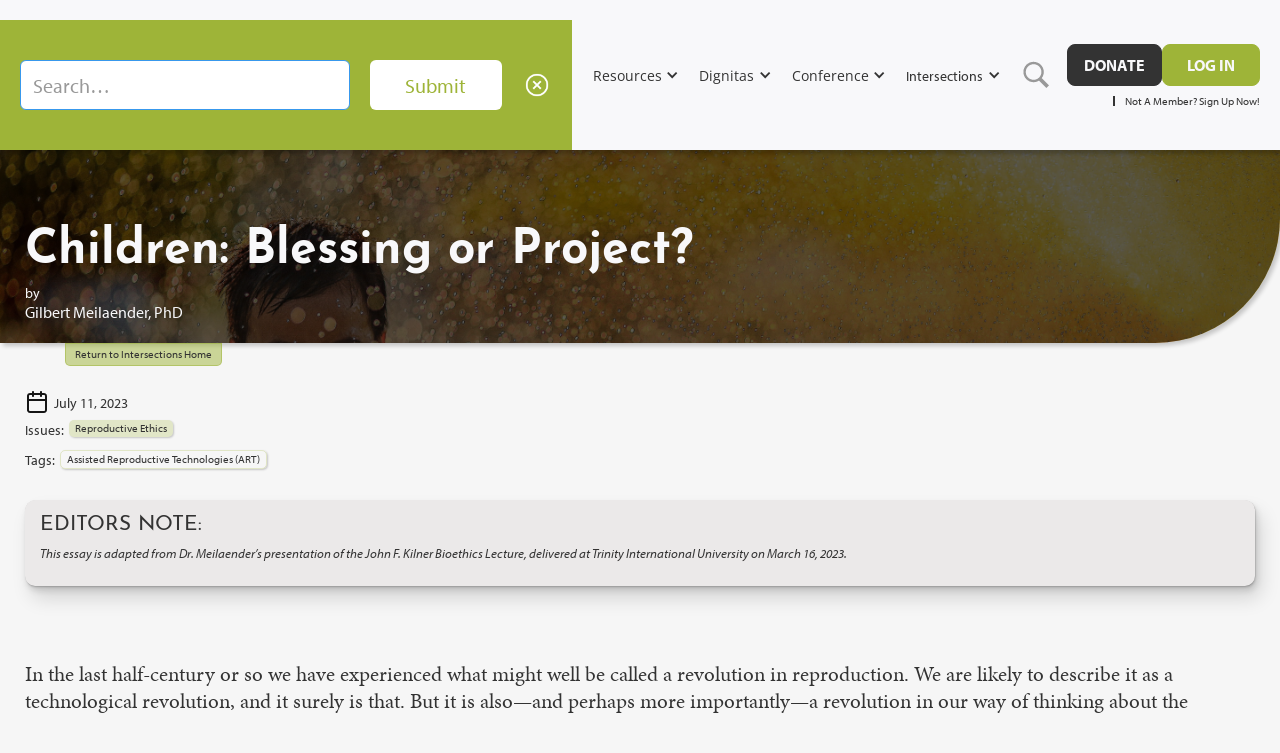

--- FILE ---
content_type: text/html; charset=utf-8
request_url: https://www.cbhd.org/intersections/children-blessing-or-project
body_size: 20948
content:
<!DOCTYPE html><!-- This site was created in Webflow. https://webflow.com --><!-- Last Published: Fri Jan 16 2026 01:36:50 GMT+0000 (Coordinated Universal Time) --><html data-wf-domain="www.cbhd.org" data-wf-page="67ae0e619e05e88d3acb9b47" data-wf-site="67ae0e619e05e88d3acb9a50" lang="en" data-wf-collection="67ae0e619e05e88d3acb9b55" data-wf-item-slug="children-blessing-or-project"><head><meta charset="utf-8"/><title>Children: Blessing or Project? | Intersections | The Center for Bioethics &amp; Human Dignity</title><meta content="In the last half-century or so we have experienced what might well be called a revolution in reproduction. We are likely to describe it as a technological revolution, and it surely is that. But it is also—and perhaps more importantly—a revolution in our way of thinking about the relation between parents and children." name="description"/><meta content="Children: Blessing or Project? | Intersections | The Center for Bioethics &amp; Human Dignity" property="og:title"/><meta content="In the last half-century or so we have experienced what might well be called a revolution in reproduction. We are likely to describe it as a technological revolution, and it surely is that. But it is also—and perhaps more importantly—a revolution in our way of thinking about the relation between parents and children." property="og:description"/><meta content="https://cdn.prod.website-files.com/67ae0e619e05e88d3acb9a76/67ae0e619e05e88d3acbcf2c_Boy_in_Sprinkler-min.jpg" property="og:image"/><meta content="Children: Blessing or Project? | Intersections | The Center for Bioethics &amp; Human Dignity" property="twitter:title"/><meta content="In the last half-century or so we have experienced what might well be called a revolution in reproduction. We are likely to describe it as a technological revolution, and it surely is that. But it is also—and perhaps more importantly—a revolution in our way of thinking about the relation between parents and children." property="twitter:description"/><meta content="https://cdn.prod.website-files.com/67ae0e619e05e88d3acb9a76/67ae0e619e05e88d3acbcf2c_Boy_in_Sprinkler-min.jpg" property="twitter:image"/><meta property="og:type" content="website"/><meta content="summary_large_image" name="twitter:card"/><meta content="width=device-width, initial-scale=1" name="viewport"/><meta content="qGuDy--MEX0chdf2B9kNpS_UeNQd5T4RlgevYmOyX6Y" name="google-site-verification"/><meta content="Webflow" name="generator"/><link href="https://cdn.prod.website-files.com/67ae0e619e05e88d3acb9a50/css/cbhd.webflow.shared.11f525377.min.css" rel="stylesheet" type="text/css" integrity="sha384-EfUlN31Kh6EMHaTrxCrJFPl3uBRCgCjcs6t/KYcJjrQBU9/b76fkUn3Zp5MkwG4Z" crossorigin="anonymous"/><link href="https://fonts.googleapis.com" rel="preconnect"/><link href="https://fonts.gstatic.com" rel="preconnect" crossorigin="anonymous"/><script src="https://ajax.googleapis.com/ajax/libs/webfont/1.6.26/webfont.js" type="text/javascript"></script><script type="text/javascript">WebFont.load({  google: {    families: ["Open Sans:300,300italic,400,400italic,600,600italic,700,700italic,800,800italic"]  }});</script><script src="https://use.typekit.net/vja0hgi.js" type="text/javascript"></script><script type="text/javascript">try{Typekit.load();}catch(e){}</script><script type="text/javascript">!function(o,c){var n=c.documentElement,t=" w-mod-";n.className+=t+"js",("ontouchstart"in o||o.DocumentTouch&&c instanceof DocumentTouch)&&(n.className+=t+"touch")}(window,document);</script><link href="https://cdn.prod.website-files.com/67ae0e619e05e88d3acb9a50/67ae0e619e05e88d3acb9b76_cbhd_fav.png" rel="shortcut icon" type="image/x-icon"/><link href="https://cdn.prod.website-files.com/67ae0e619e05e88d3acb9a50/67ae0e619e05e88d3acb9b7b_cbhd_mob.png" rel="apple-touch-icon"/><link href="https://cbhd.org/intersections/children-blessing-or-project" rel="canonical"/><link href="rss.xml" rel="alternate" title="RSS Feed" type="application/rss+xml"/><!-- Memberstack webflow package -->
<script data-memberstack-app="app_cm29lj1cx00980ssg01c23hec" src="https://static.memberstack.com/scripts/v1/memberstack.js" type="text/javascript"></script>
<!-- Google tag (gtag.js) -->
<script async src="https://www.googletagmanager.com/gtag/js?id=G-JMYDRXHES1"></script>
<script>
  window.dataLayer = window.dataLayer || [];
  function gtag(){dataLayer.push(arguments);}
  gtag('js', new Date());

  gtag('config', 'G-JMYDRXHES1');
</script>

<!-- MailerLite Universal -->
<script>
    (function(w,d,e,u,f,l,n){w[f]=w[f]||function(){(w[f].q=w[f].q||[])
    .push(arguments);},l=d.createElement(e),l.async=1,l.src=u,
    n=d.getElementsByTagName(e)[0],n.parentNode.insertBefore(l,n);})
    (window,document,'script','https://assets.mailerlite.com/js/universal.js','ml');
    ml('account', '217454');
</script>
<!-- End MailerLite Universal -->

<!-- Meta Pixel Code -->
<script>
!function(f,b,e,v,n,t,s)
{if(f.fbq)return;n=f.fbq=function(){n.callMethod?
n.callMethod.apply(n,arguments):n.queue.push(arguments)};
if(!f._fbq)f._fbq=n;n.push=n;n.loaded=!0;n.version='2.0';
n.queue=[];t=b.createElement(e);t.async=!0;
t.src=v;s=b.getElementsByTagName(e)[0];
s.parentNode.insertBefore(t,s)}(window, document,'script',
'https://connect.facebook.net/en_US/fbevents.js');
fbq('init', '1364249500737272');
fbq('track', 'PageView');
</script>
<noscript><img height="1" width="1" style="display:none"
src="https://www.facebook.com/tr?id=1364249500737272&ev=PageView&noscript=1"
/></noscript>
<!-- End Meta Pixel Code -->

<script type="text/javascript">
_linkedin_partner_id = "4626388";
window._linkedin_data_partner_ids = window._linkedin_data_partner_ids || [];
window._linkedin_data_partner_ids.push(_linkedin_partner_id);
</script>

<script type="text/javascript">
(function(l) {
if (!l){window.lintrk = function(a,b){window.lintrk.q.push([a,b])};
window.lintrk.q=[]}
var s = document.getElementsByTagName("script")[0];
var b = document.createElement("script");
b.type = "text/javascript";b.async = true;
b.src = "https://snap.licdn.com/li.lms-analytics/insight.min.js";
s.parentNode.insertBefore(b, s);})(window.lintrk);
</script>

<noscript>
<img height="1" width="1" style="display:none;" alt="" src="https://px.ads.linkedin.com/collect/?pid=4626388&fmt=gif" />
</noscript>

<!-- Google Tag Manager -->
<script>(function(w,d,s,l,i){w[l]=w[l]||[];w[l].push({'gtm.start':
new Date().getTime(),event:'gtm.js'});var f=d.getElementsByTagName(s)[0],
j=d.createElement(s),dl=l!='dataLayer'?'&l='+l:'';j.async=true;j.src=
'https://www.googletagmanager.com/gtm.js?id='+i+dl;f.parentNode.insertBefore(j,f);
})(window,document,'script','dataLayer','GTM-K83LTP4');</script>
<!-- End Google Tag Manager -->

<meta name="ahrefs-site-verification" content="0c7e93f815f94090f11ed44b770eb6541a2d0b9c1751320c1dd985fd075f7c29">

<script id="jetboost-script" type="text/javascript"> window.JETBOOST_SITE_ID = "clnj9m04400440qua8b1z29h7"; (function(d) { var s = d.createElement("script"); s.src = "https://cdn.jetboost.io/jetboost.js"; s.async = 1; d.getElementsByTagName("head")[0].appendChild(s); })(document); </script><meta name="citation_public_url" content="https://www.cbhd.org/intersections/children-blessing-or-project">
<meta name="citation_authors" content="Gilbert Meilaender, PhD">
<meta name="citation_date" content="Jul 11, 2023">
<meta name="citation_title" content="Children: Blessing or Project?">
<meta name="citation_journal_title" content="Intersections"><script type="text/javascript">window.__WEBFLOW_CURRENCY_SETTINGS = {"currencyCode":"USD","symbol":"$","decimal":".","fractionDigits":2,"group":",","template":"{{wf {&quot;path&quot;:&quot;symbol&quot;,&quot;type&quot;:&quot;PlainText&quot;\\} }} {{wf {&quot;path&quot;:&quot;amount&quot;,&quot;type&quot;:&quot;CommercePrice&quot;\\} }} ","hideDecimalForWholeNumbers":false};</script></head><body><div><div data-animation="default" data-collapse="medium" data-duration="400" data-easing="ease" data-easing2="ease" role="banner" class="combine-nav1_component w-nav"><div class="combine-padding-global"><div class="combine-nav1_container"><a href="/" class="combine-nav1_logo-link w-inline-block"><img src="https://cdn.prod.website-files.com/67ae0e619e05e88d3acb9a50/6938c2d904e34967a1baffae_cbhd_letu_logo.png" loading="lazy" alt="" srcset="https://cdn.prod.website-files.com/67ae0e619e05e88d3acb9a50/6938c2d904e34967a1baffae_cbhd_letu_logo-p-500.png 500w, https://cdn.prod.website-files.com/67ae0e619e05e88d3acb9a50/6938c2d904e34967a1baffae_cbhd_letu_logo-p-800.png 800w, https://cdn.prod.website-files.com/67ae0e619e05e88d3acb9a50/6938c2d904e34967a1baffae_cbhd_letu_logo-p-1080.png 1080w, https://cdn.prod.website-files.com/67ae0e619e05e88d3acb9a50/6938c2d904e34967a1baffae_cbhd_letu_logo.png 1505w" sizes="(max-width: 479px) 100vw, 239.953125px" class="combine-nav1_logo"/></a><nav role="navigation" class="combine-nav1_menu w-nav-menu"><div data-hover="true" data-delay="0" class="combine-nav1_dropdown w-dropdown"><div class="combine-nav1_dropdown-toggle w-dropdown-toggle"><div class="combine-nav1_icon w-icon-dropdown-toggle"></div><div>About</div></div><nav class="combine-nav1_dropdown-list w-dropdown-list"><div class="combine-nav1_dropdown-wrapper"><div class="combine-nav1_dropdown-column"><div class="combine-nav1_dropdown-title"></div><a href="/about" class="combine-nav1_item w-dropdown-link">About CBHD</a><a href="/staff-leadership" class="combine-nav1_item w-dropdown-link">Staff &amp; Leadership</a><a href="/academy-of-fellows" class="combine-nav1_item w-dropdown-link">Academy of Fellows</a><a href="/membership-signup" class="combine-nav1_item w-dropdown-link">CBHD Membership</a><a href="/research-library" class="combine-nav1_item w-dropdown-link">Research Library</a><a href="/pellegrino-collection" class="combine-nav1_item w-dropdown-link">Pelligrino Special Collection</a><a href="/orr" class="combine-nav1_item w-dropdown-link">Robert D. Orr Endowed Fellowship</a><a href="/employment-opportunities" class="combine-nav1_item w-dropdown-link">Employment, Internships, &amp; Visiting Scholarship Opportunities</a><a href="/faqs" class="combine-nav1_item w-dropdown-link">FAQs</a><a href="/contact-us" class="combine-nav1_item w-dropdown-link">Contact</a></div></div></nav></div><div data-hover="true" data-delay="0" class="combine-nav1_dropdown w-dropdown"><div class="combine-nav1_dropdown-toggle w-dropdown-toggle"><div class="combine-nav1_icon w-icon-dropdown-toggle"></div><div>Resources</div></div><nav class="combine-nav1_dropdown-list w-dropdown-list"><div class="combine-nav1_dropdown-wrapper"><div class="combine-nav1_dropdown-column"><div class="combine-nav1_dropdown-title"></div><a href="https://www.cbhd.org/category/books" class="combine-nav1_item w-dropdown-link">CBHD Bookstore</a><a href="/issues-topics" class="combine-nav1_item w-dropdown-link">Issues &amp; Topics</a><a href="/bioengagements" class="combine-nav1_item w-dropdown-link">Bioengagements</a><a href="/everydaybioethics" class="combine-nav1_item w-dropdown-link">Everyday Bioethics</a><a href="/thebioethicspodcast" class="combine-nav1_item w-dropdown-link">The Bioethics Podcast</a></div></div></nav></div><div data-hover="true" data-delay="0" class="combine-nav1_dropdown w-dropdown"><div class="combine-nav1_dropdown-toggle w-dropdown-toggle"><div class="combine-nav1_icon w-icon-dropdown-toggle"></div><div>Dignitas</div></div><nav class="combine-nav1_dropdown-list w-dropdown-list"><div class="combine-nav1_dropdown-wrapper"><div class="combine-nav1_dropdown-column"><div class="combine-nav1_dropdown-title"></div><a href="/about-dignitas" class="combine-nav1_item w-dropdown-link">About</a><div class="w-dyn-list"><div role="list" class="w-dyn-items"><div role="listitem" class="w-dyn-item"><a href="/dignitas-issues/dignitas-vol-32-no-1-2-spring-summer-2025" class="combine-nav1_item w-dropdown-link">Latest Issue</a></div></div></div><a href="/dignitas-editorial-board" class="combine-nav1_item w-dropdown-link">Editorial Board</a><a href="/dignitas-submission-guidelines" class="combine-nav1_item w-dropdown-link">Submission Guidelines</a><a href="/dignitas-archives" class="combine-nav1_item w-dropdown-link">Archives</a></div></div></nav></div><div data-hover="true" data-delay="0" class="combine-nav1_dropdown w-dropdown"><div class="combine-nav1_dropdown-toggle w-dropdown-toggle"><div class="combine-nav1_icon w-icon-dropdown-toggle"></div><div>Conference</div></div><nav class="combine-nav1_dropdown-list w-dropdown-list"><div class="combine-nav1_dropdown-wrapper"><div class="combine-nav1_dropdown-column"><div class="combine-nav1_dropdown-title"></div><a href="/conference" class="combine-nav1_item w-dropdown-link">2025 Annual Conference</a><a href="/conference/speakers" class="combine-nav1_item w-dropdown-link">Speakers</a><a href="/conference/schedule" class="combine-nav1_item w-dropdown-link">Schedule</a><a href="/conference/lodging" class="combine-nav1_item w-dropdown-link">Lodging</a><a href="/conference/conf-sponsorship" class="combine-nav1_item w-dropdown-link">Sponsorship</a><a href="/conference/courses-annual-conference" class="combine-nav1_item w-dropdown-link">Courses</a><a href="/conference/pre-conference-workshops-annual-conference" class="combine-nav1_item w-dropdown-link">Workshops</a><a href="/conference/cfp" class="combine-nav1_item w-dropdown-link">Call for Proposals</a><a href="/conference/student-paper-competition" class="combine-nav1_item w-dropdown-link">Paper Competition</a></div></div></nav></div><div data-hover="true" data-delay="0" class="combine-nav1_dropdown w-dropdown"><div class="combine-nav1_dropdown-toggle w-dropdown-toggle"><div class="combine-nav1_icon w-icon-dropdown-toggle"></div><div class="text-block-136">Intersections</div></div><nav class="combine-nav1_dropdown-list w-dropdown-list"><div class="combine-nav1_dropdown-wrapper"><div class="combine-nav1_dropdown-column"><div class="combine-nav1_dropdown-title"></div><a href="/intersections" class="combine-nav1_item w-dropdown-link">Latest Posts</a><a href="/about-intersections" class="combine-nav1_item w-dropdown-link">About Intersections</a><a href="/intersections-editorial-board" class="combine-nav1_item w-dropdown-link">Editorial Board</a></div></div></nav></div><a data-w-id="5cb88a9d-a918-6539-4f83-b3472b559f25" href="#" class="link-block-40 w-inline-block"><img src="https://cdn.prod.website-files.com/67ae0e619e05e88d3acb9a50/67ae0e619e05e88d3acb9b94_icons8-search.svg" loading="lazy" alt="" class="image-49"/></a><div class="w-layout-vflex navbar-cta-section"><div class="combine-nav1_button-wrapper"><a href="https://letu.edu/development/give-now.html" target="_blank" class="combine-button-small w-button">DONATE</a><a href="/member/log-in" data-ms-content="!members" class="combine-button-green-small w-button">Log in</a><a data-ms-content="members" data-ms-action="logout" href="#" class="combine-button-green-small w-button">Log out</a></div><div class="w-layout-hflex navbar-user-links"><a data-ms-content="members" href="/member/profile" class="my-account-link">My Account</a><div class="div-block-168"></div><a href="/membership-signup" class="my-account-link">Not A Member? Sign Up Now!</a></div></div></nav><div class="combine-nav1_menu-button w-nav-button"><div class="combine-menu-icon"><div class="combine-menu-icon_line-top"></div><div class="combine-menu-icon_line-middle"></div><div class="combine-menu-icon_line-bottom"></div></div></div></div></div><div class="dropdown-search"><form action="/search" class="search-2 w-form"><input class="search-input w-input" autofocus="true" maxlength="256" name="query" placeholder="Search…" type="search" id="search-2" required=""/><input type="submit" class="search-button-3 w-button" value="Submit"/><a data-w-id="cdc4aa48-3654-dff3-554c-eed98b4efb99" href="#" class="link-block-x w-inline-block"><img src="https://cdn.prod.website-files.com/67ae0e619e05e88d3acb9a50/67ae0e619e05e88d3acb9b98_icons8-macos-close-96.png" loading="lazy" alt=""/></a></form></div></div><section style="background-image:url(&quot;https://cdn.prod.website-files.com/67ae0e619e05e88d3acb9a76/67ae0e619e05e88d3acbcf2c_Boy_in_Sprinkler-min.jpg&quot;)" class="section int-post-header"><div class="int-post-header-overlay"><div class="w-layout-blockcontainer global-padding int-post-header w-container"><div class="int-post-header-info"><h1 class="int-post-h1">Children: Blessing or Project?</h1><div class="w-layout-hflex int-post-author-info"><div class="int-post-bywho">by</div><div class="w-dyn-list"><div role="list" class="w-dyn-items"><div role="listitem" class="w-dyn-item"><a href="/people/gilbert-meilaender" class="author-link-block w-inline-block"><div class="int-post-author">Gilbert Meilaender, PhD</div></a></div></div></div></div></div></div></div></section><a href="/intersections" class="int-blog-viewall-button w-button">Return to Intersections Home</a><section class="section int-post-post-info"><div class="w-layout-blockcontainer global-padding int-post-info w-container"><div class="int-post-info-horz-box"><div class="w-layout-vflex int-post-info-box"><div class="w-layout-hflex int-post-when"><img src="https://cdn.prod.website-files.com/67ae0e619e05e88d3acb9a50/67ae0e619e05e88d3acb9a6f_icon-calendar.svg" loading="lazy" alt="icon of a calednar" class="image-48"/><div>July 11, 2023</div></div><div class="w-layout-hflex issues-label"><div class="issues-text">Issues:</div><div class="w-dyn-list"><div role="list" class="collection-list-49 w-dyn-items"><div role="listitem" class="w-dyn-item"><a href="/issues/reproductive-ethics" class="issues-tags-button-tags w-button">Reproductive Ethics</a></div></div></div></div><div class="w-layout-hflex tags-label"><div class="tags-text">Tags:</div><div class="w-dyn-list"><div role="list" class="collection-list-49 w-dyn-items"><div role="listitem" class="w-dyn-item"><a href="/tags/assisted-reproductive-technologies-art" class="issues-tags-button-tags alt w-button">Assisted Reproductive Technologies (ART)</a></div></div></div></div><div class="w-layout-hflex resource-type-label w-condition-invisible"><div class="resource-type-text">Series: </div><div class="w-dyn-list"><div class="w-dyn-empty"><div>No items found.</div></div></div></div></div><div class="w-layout-vflex int-post-info-editornote"><div class="int-blog-en">Editors Note:</div><div class="int-blog-en-rtb w-richtext"><p><em>This essay is adapted from Dr. Meilaender’s presentation of the John F. Kilner Bioethics Lecture, delivered at Trinity International University on March 16, 2023.</em></p></div></div></div></div></section><section class="section int-post-post-content"><div class="w-layout-blockcontainer global-padding int-post-content w-container"><div class="w-layout-vflex int-post-content"><div class="int-blog-rtb w-richtext"><p>In the last half-century or so we have experienced what might well be called a revolution in reproduction. We are likely to describe it as a technological revolution, and it surely is that. But it is also—and perhaps more importantly—a revolution in our way of thinking about the relation between parents and children. Which came first—a changed way of thinking or technological development—is not easy to say. But however exactly we tell the story, a commitment to the use of technologies of assisted reproduction is increasingly common in our society and in many other societies throughout the world.</p><p>Whether we make use of these technologies or not, their very presence affects how we think about parents and children. Even if we decide to make no use of such technologies, we still have to <em>decide</em>. And that makes a difference. Moreover, although the goodness of such technologies is often taken for granted—and even commended—by many Christians, such approval may be grounded more in a desire for genetic connection than by Christian teaching. We can probe a little more deeply into this issue if we first consider briefly where the reproductive revolution has brought us and then, second, examine it in the light of Christian belief.</p><h2>The Rapid Rise of Reproductive Technology</h2><p>Artificial insemination has, of course, been used for a long time in animal breeding, and its use among human beings is more than a century old. The more far-reaching technological breakthrough came, however, with the procedure of in vitro fertilization (IVF), in which both sperm and ova are externalized and then joined in the laboratory, where fertilization takes place. The resulting embryo (or, more likely, embryos) can then be transferred to a woman’s uterus in the hope of achieving a pregnancy. The first child known to have been produced by means of IVF—called at that time in a formulation that now sounds a bit quaint, the first “test-tube baby”—was born in 1978. Now, approximately four-and-a-half decades later, it is estimated that at least 400,000 children are born worldwide each year by means of IVF.</p><p>IVF was first developed in order to assist married couples struggling with infertility. Certainly, however, the technology has now developed (and will continue to develop) in such far-reaching ways that to think of it simply as help for infertile couples is to miss what is significant about the reproductive revolution. In fact, in the minds of many people it has little connection to the institution of marriage—that is, to the desire of a husband and wife to see their marriage express itself in a child who incarnates their one-flesh union. Rather, it is about individual desire to experience a certain kind of fulfillment. </p><p>IVF can and often does involve much more than simply taking sperm from a man and an ovum from his wife, uniting them in the laboratory, and then transferring the resulting embryo to the wife’s uterus. IVF can also be a way to produce children free of certain defects or children of a desired sex. A couple or an individual desiring a child may commission others to fill some of the necessary roles. Thus, the sperm or the ova (or both) may come not from the commissioning parent(s) but from “donors” (as they are usually called, although often they have sold rather than donated their gametes). The embryo(s) produced in the laboratory—whether from one’s own or acquired gametes—may be transferred not to the woman who has commissioned the reproductive project but to a surrogate, who agrees to gestate the child and then give it after birth to the couple or the individual desiring a child.</p><p>Because more embryos may be produced in the laboratory than can safely be transferred to a woman’s uterus, the commissioning couple may decide to freeze the remaining surplus embryos. They may use them at a later date to try again to conceive a child, or they may never use them, leaving the embryos frozen indefinitely, or discarded, or perhaps made available for use in research. Such frozen, unimplanted embryos now number in the hundreds of thousands, and our society seems willing to permit that number to continue to grow.</p><p>Many of these frozen embryos will never be needed or wanted by those who produced them in an effort to achieve a pregnancy. What, then, is to be done with them? There is no satisfactory answer to that question. As long as we permit, and even encourage, freezing of embryos, we create for ourselves a moral problem for which there is no good solution. Leaving embryos frozen indefinitely seems unsatisfactory, but using them for research—which will inevitably involve their destruction—would be wrong. They have already been used once as a means to someone else’s reproductive project; surely once is enough. </p><p>Embryo adoption, in which a woman gestates someone else’s frozen and now unwanted frozen embryo, has appealed to some Christians. But we can hardly recommend it when we remind ourselves of the millions of orphaned and abandoned children in the world who need a familial home. If we are searching for children in need of adoption—children who need but lack a family committed to their wellbeing, children who are likely to suffer continued harm unless they find such a family—these children are all around us in our society. If we have the resources and the ability to adopt, it seems better for us to direct that energy toward children already born who need a place of familial belonging.</p><p>Closely connected to the practice of IVF is the use of genetic testing. Our society has by now come to regard genetic testing of fetuses in utero as almost routine. Of course, at least at the present time, no treatment is available for most of the conditions that can be detected by means of prenatal screening of fetuses in utero. The only “treatment” that can avoid the birth of a child who will suffer from disabilities and genetic defects is abortion, which eliminates suffering only by eliminating the sufferer.</p><p>Preimplantation genetic diagnosis (PGD)—that is, genetic testing in the laboratory of the unimplanted embryo—moves the testing process back still further, prior even to the establishment of a pregnancy. It is now possible to identify in an unimplanted embryo hundreds of disease mutations as well as its chromosomal makeup. This allows the commissioning parent or parents to select only some of the embryos for implantation, avoiding in particular any that may have genetic defects (and, of course, any of what they may regard as the “wrong” sex).</p><p>We stand, therefore, on the brink of a world in which we will hardly know how to name some of the relationships produced by technological reproduction. A woman can give birth to her own “grandchild” by gestating a fetus produced in the laboratory from gametes taken from her child and his or her spouse. People can “have children” posthumously if their frozen embryos are implanted and gestated in someone else after their death. A woman lacking ovaries can receive an ovary transplant from an aborted fetus, in which case that fetus could become the genetic “mother” of a child born to the woman. </p><p>By means of eggs made in the laboratory from induced pluripotent stem cells (iPSCs) it may soon be possible to avoid the costly and medically burdensome process of retrieving eggs from women. And given that sperm are readily available, this would mean that an individual or a couple could produce many embryos from which to choose. Perhaps even—it is too soon to say for certain—researchers may be able to use iPSCs to make sperm from a woman’s cells or ova from a man’s cells, meaning that a child could be produced using sperm and egg derived from cells of the same “parent” (as has, in fact, recently been done with mice). And it is not impossible to imagine that—as has already been done with a lamb—a child could be gestated entirely in an artificial womb—thereby producing a child with no mother.</p><p>This is what we have accomplished in the last half century or so. But these are only the bare facts. Into what larger story shall we place this reproductive revolution in order to think more carefully about it? Two competing narratives are present in our society.</p><h2>Blessing or Project?</h2><p>One story, deeply embedded in Christian teaching and belief, understands the child as a blessing given to a man and woman who have given themselves in love to each other. Aiming to express their love for each other as fully and completely as they can, they sometimes find that, in the providence of God, their love-giving has also been life-giving. Then they receive the child not as a product of their aims and intentions, but as a gift and a mystery, springing from their embrace—a blessing love gives into their arms. They might well say what the biblical writer says of Hannah after the birth of Samuel: “The LORD remembered her.” Within this story the erotic desire of a man and a woman for each other is also a desire to give birth, to turn outward as a couple. The body is not an instrument that we use to produce desired outcomes; it is the place in which we are personally present to each other in friendship and in love.</p><p>This story has its basis in the mystery of God’s own creative work. The opening chapter of the Gospel of John is clear that our world was created in and through Jesus, the One who is God’s Word of love to us. So also our own procreation, growing out of the giving and receiving of love between a man and a woman, can image the mystery of God’s creative work.</p><p>According to the other, competing narrative, a story that has become increasingly influential in our culture, parents are simply people who undertake what we might call a reproductive project. The purpose of that project is to produce a child of their own—that is, one who satisfies their desire for a child to rear, a desire that they feel must be satisfied if their lives are to be fulfilling and complete. If for one reason or another they are unable or unwilling to produce a child through sexual intercourse, they can have recourse to technological means of assisted reproduction to accomplish that goal.</p><p>If we think only in terms of results, we may suppose that they have simply found another way of doing the same thing that others do through ordinary procreation—namely, have a child. In fact, however, although a child may <em>result</em> from both sexual intercourse and various forms of assisted reproduction, these are not simply different ways of <em>doing </em>the same thing. If we tell the first story, we think of the child as a blessing given sometimes to those who give themselves to each other in love. If we tell the second story, we think of the child as a product we have made—and, quite possibly, made to meet desired specifications.</p><p>Nevertheless, if we are committed to the truth of the first story, we cannot ignore the sadness caused by infertility. Sometimes, within the providence of God, love-giving between husband and wife is not life-giving. Although this is often a source of great sadness, Christians have good reasons to resist the desperate desire for a child of one’s own. In the first place, we should be clear that there is for Christians no continuing obligation to have children. It is not a mitzvah for Christians, as it is for Jews. To be sure, the one-flesh union of husband and wife should always turn outward, and a child is the way in which that most naturally happens. But it is not the only way. Insofar as the divine word “be fruitful and multiply,” spoken at the creation, is a command, it has been reshaped and transformed in the history of redemption. Because The Child has been born—that is, the promised Child in whom human life has been created anew—we have no need to produce generation after generation of children. </p><p>Moreover, those who are unmarried or childless, whether that state is deliberately chosen or an accident of one’s personal history, have an important role in the life of the church. In their singleness they remind us that the wedding feast of the Lamb is something quite different from the restoration of our earthly marriages; in their childlessness they remind us that the church grows not because of our natural capacity to give birth but through the grace of adoption as God’s children. Theirs is a special vocation in service to the whole church.</p><p>The antidote to a desperate search for a child of one’s own is given us in baptism. There we learn to take seriously that, as St. Paul writes, “flesh and blood cannot inherit the kingdom of God.” There we relinquish any claim to a child of our own and, having given it up, receive the child back as one before whom we now stand as the representatives and mediators of God&#x27;s covenant love and care. Therefore, it is neither biology nor genetics that is at the heart of parenthood; rather, it is the lifelong commitment to be a parent to the child whom God has adopted as his own and now places into our arms. Knowing ourselves to be God&#x27;s children only by adoption, we can rejoice in the truth that, whether our children have been given us through natural birth or through adoption, they are not our possession but a trust given us by God. And we can look with the eyes of faith toward the promised redeemed creation in which all of us—husbands and wives, parents and children—will share as brothers and sisters in the wedding feast of Christ and his Bride, the church.</p><p>‍</p></div></div></div></section><section class="section int-post-post-cite-as intersections"><div class="w-layout-blockcontainer global-padding int-post-cite-as w-container"><div class="w-layout-vflex int-post-info-cite-as-box"><div class="cite-as-title"><div class="cite-as-text">cite as:</div></div><div class="cite-block-rtb w-richtext"><p>Gilbert Meilaender, &quot;Children: Blessing or Project?&quot; <em>Intersections</em>, July 11, 2023, <a href="http://www.cbhd.org/intersections/children-blessing-or-projec">www.cbhd.org/intersections/children-blessing-or-projec</a>t.</p></div></div></div></section><footer class="footer"><div class="global-padding"><div class="main-footer-grid"><div id="w-node-e14edf61-c48a-258e-7dc1-702ddaa7d265-daa7d262" class="footer-info-box"><a href="/" class="footer-logo-link w-inline-block"><img src="https://cdn.prod.website-files.com/67ae0e619e05e88d3acb9a50/6938be7a2dcfc5d16389c336_cbhd_letu_logo_white.png" loading="lazy" sizes="(max-width: 479px) 100vw, 239.9765625px" srcset="https://cdn.prod.website-files.com/67ae0e619e05e88d3acb9a50/6938be7a2dcfc5d16389c336_cbhd_letu_logo_white-p-500.png 500w, https://cdn.prod.website-files.com/67ae0e619e05e88d3acb9a50/6938be7a2dcfc5d16389c336_cbhd_letu_logo_white-p-800.png 800w, https://cdn.prod.website-files.com/67ae0e619e05e88d3acb9a50/6938be7a2dcfc5d16389c336_cbhd_letu_logo_white-p-1080.png 1080w, https://cdn.prod.website-files.com/67ae0e619e05e88d3acb9a50/6938be7a2dcfc5d16389c336_cbhd_letu_logo_white.png 1505w" alt="" class="footer-logo"/></a><div id="w-node-e14edf61-c48a-258e-7dc1-702ddaa7d268-daa7d262" class="footer-signup-agreement">The Center for Bioethics &amp; Human Dignity</div><div class="code-embed-4 w-embed w-script"><style type="text/css">@import url("https://assets.mlcdn.com/fonts.css?version=1677765");</style>
<style type="text/css">
    /* LOADER */
    .ml-form-embedSubmitLoad {
        display: inline-block;
        width: 20px;
        height: 20px;
    }

    .g-recaptcha {
        transform: scale(1);
        -webkit-transform: scale(1);
        transform-origin: 0 0;
        -webkit-transform-origin: 0 0;
        height: ;
    }

    .sr-only {
        position: absolute;
        width: 1px;
        height: 1px;
        padding: 0;
        margin: -1px;
        overflow: hidden;
        clip: rect(0,0,0,0);
        border: 0;
    }

    .ml-form-embedSubmitLoad:after {
        content: " ";
        display: block;
        width: 11px;
        height: 11px;
        margin: 1px;
        border-radius: 50%;
        border: 4px solid #fff;
        border-color: #333333 #333333 #333333 transparent;
        animation: ml-form-embedSubmitLoad 1.2s linear infinite;
    }
    @keyframes ml-form-embedSubmitLoad {
        0% {
            transform: rotate(0deg);
        }
        100% {
            transform: rotate(360deg);
        }
    }
    #mlb2-3154359.ml-form-embedContainer {
        box-sizing: border-box;
        display: table;
        margin: 0 auto;
        position: static;
        width: 100% !important;
    }
    #mlb2-3154359.ml-form-embedContainer h4,
    #mlb2-3154359.ml-form-embedContainer p,
    #mlb2-3154359.ml-form-embedContainer span,
    #mlb2-3154359.ml-form-embedContainer button {
        text-transform: none !important;
        letter-spacing: normal !important;
    }
    #mlb2-3154359.ml-form-embedContainer .ml-form-embedWrapper {
        background-color: #333333;

        border-width: 0px;
        border-color: transparent;
        border-radius: 4px;
        border-style: solid;
        box-sizing: border-box;
        display: inline-block !important;
        margin: 0;
        padding: 0;
        position: relative;
    }
    #mlb2-3154359.ml-form-embedContainer .ml-form-embedWrapper.embedPopup,
    #mlb2-3154359.ml-form-embedContainer .ml-form-embedWrapper.embedDefault { width: 400px; }
    #mlb2-3154359.ml-form-embedContainer .ml-form-embedWrapper.embedForm { max-width: 320px; width: 100%; }
    #mlb2-3154359.ml-form-embedContainer .ml-form-align-left { text-align: left; }
    #mlb2-3154359.ml-form-embedContainer .ml-form-align-center { text-align: center; }
    #mlb2-3154359.ml-form-embedContainer .ml-form-align-default { display: table-cell !important; vertical-align: middle !important; text-align: center !important; }
    #mlb2-3154359.ml-form-embedContainer .ml-form-align-right { text-align: right; }
    #mlb2-3154359.ml-form-embedContainer .ml-form-embedWrapper .ml-form-embedHeader img {
        border-top-left-radius: 4px;
        border-top-right-radius: 4px;
        height: auto;
        margin: 0 auto !important;
        max-width: 100%;
        width: undefinedpx;
    }
    #mlb2-3154359.ml-form-embedContainer .ml-form-embedWrapper .ml-form-embedBody,
    #mlb2-3154359.ml-form-embedContainer .ml-form-embedWrapper .ml-form-successBody {
        padding: 10px 20px 0 20px;
    }
    #mlb2-3154359.ml-form-embedContainer .ml-form-embedWrapper .ml-form-embedBody.ml-form-embedBodyHorizontal {
        padding-bottom: 0;
    }
    #mlb2-3154359.ml-form-embedContainer .ml-form-embedWrapper .ml-form-embedBody .ml-form-embedContent,
    #mlb2-3154359.ml-form-embedContainer .ml-form-embedWrapper .ml-form-successBody .ml-form-successContent {
        text-align: left;
        margin: 0 0 20px 0;
    }
    #mlb2-3154359.ml-form-embedContainer .ml-form-embedWrapper .ml-form-embedBody .ml-form-embedContent h4,
    #mlb2-3154359.ml-form-embedContainer .ml-form-embedWrapper .ml-form-successBody .ml-form-successContent h4 {
        color: #f6f6f6;
        font-family: 'Open Sans', Arial, Helvetica, sans-serif;
        font-size: 30px;
        font-weight: 400;
        margin: 0 0 10px 0;
        text-align: left;
        word-break: break-word;
    }
    #mlb2-3154359.ml-form-embedContainer .ml-form-embedWrapper .ml-form-embedBody .ml-form-embedContent p,
    #mlb2-3154359.ml-form-embedContainer .ml-form-embedWrapper .ml-form-successBody .ml-form-successContent p {
        color: #f6f6f6;
        font-family: 'Open Sans', Arial, Helvetica, sans-serif;
        font-size: 14px;
        font-weight: 400;
        line-height: 20px;
        margin: 0 0 10px 0;
        text-align: left;
    }
    #mlb2-3154359.ml-form-embedContainer .ml-form-embedWrapper .ml-form-embedBody .ml-form-embedContent ul,
    #mlb2-3154359.ml-form-embedContainer .ml-form-embedWrapper .ml-form-embedBody .ml-form-embedContent ol,
    #mlb2-3154359.ml-form-embedContainer .ml-form-embedWrapper .ml-form-successBody .ml-form-successContent ul,
    #mlb2-3154359.ml-form-embedContainer .ml-form-embedWrapper .ml-form-successBody .ml-form-successContent ol {
        color: #f6f6f6;
        font-family: 'Open Sans', Arial, Helvetica, sans-serif;
        font-size: 14px;
    }
    #mlb2-3154359.ml-form-embedContainer .ml-form-embedWrapper .ml-form-embedBody .ml-form-embedContent ol ol,
    #mlb2-3154359.ml-form-embedContainer .ml-form-embedWrapper .ml-form-successBody .ml-form-successContent ol ol {
        list-style-type: lower-alpha;
    }
    #mlb2-3154359.ml-form-embedContainer .ml-form-embedWrapper .ml-form-embedBody .ml-form-embedContent ol ol ol,
    #mlb2-3154359.ml-form-embedContainer .ml-form-embedWrapper .ml-form-successBody .ml-form-successContent ol ol ol {
        list-style-type: lower-roman;
    }
    #mlb2-3154359.ml-form-embedContainer .ml-form-embedWrapper .ml-form-embedBody .ml-form-embedContent p a,
    #mlb2-3154359.ml-form-embedContainer .ml-form-embedWrapper .ml-form-successBody .ml-form-successContent p a {
        color: #f6f6f6;
        text-decoration: underline;
    }

    #mlb2-3154359.ml-form-embedContainer .ml-form-embedWrapper .ml-block-form .ml-field-group {
        text-align: left!important;
    }

    #mlb2-3154359.ml-form-embedContainer .ml-form-embedWrapper .ml-block-form .ml-field-group label {
        margin-bottom: 5px;
        color: #333333;
        font-size: 14px;
        font-family: 'Open Sans', Arial, Helvetica, sans-serif;
        font-weight: bold; font-style: normal; text-decoration: none;;
        display: inline-block;
        line-height: 20px;
    }
    #mlb2-3154359.ml-form-embedContainer .ml-form-embedWrapper .ml-form-embedBody .ml-form-embedContent p:last-child,
    #mlb2-3154359.ml-form-embedContainer .ml-form-embedWrapper .ml-form-successBody .ml-form-successContent p:last-child {
        margin: 0;
    }
    #mlb2-3154359.ml-form-embedContainer .ml-form-embedWrapper .ml-form-embedBody form {
        margin: 0;
        width: 100%;
    }
    #mlb2-3154359.ml-form-embedContainer .ml-form-embedWrapper .ml-form-embedBody .ml-form-formContent,
    #mlb2-3154359.ml-form-embedContainer .ml-form-embedWrapper .ml-form-embedBody .ml-form-checkboxRow {
        margin: 0 0 10px 0;
        /*width: 100%;*/
    }
    #mlb2-3154359.ml-form-embedContainer .ml-form-embedWrapper .ml-form-embedBody .ml-form-checkboxRow {
        float: left;
    }
    #mlb2-3154359.ml-form-embedContainer .ml-form-embedWrapper .ml-form-embedBody .ml-form-formContent.horozintalForm {
        margin: 0;
        padding: 0 0 20px 0;
        width: 100%;
        height: auto;
        float: left;
    }
    #mlb2-3154359.ml-form-embedContainer .ml-form-embedWrapper .ml-form-embedBody .ml-form-fieldRow {
        margin: 0 0 10px 0;
        /*width: 100%;*/
    }
    #mlb2-3154359.ml-form-embedContainer .ml-form-embedWrapper .ml-form-embedBody .ml-form-fieldRow.ml-last-item {
        margin: 0 10px 0 0;
        float: left;
    }
    #mlb2-3154359.ml-form-embedContainer .ml-form-embedWrapper .ml-form-embedBody .ml-form-fieldRow.ml-formfieldHorizintal {
        margin: 0;
    }
    #mlb2-3154359.ml-form-embedContainer .ml-form-embedWrapper .ml-form-embedBody .ml-form-fieldRow input {
        background-color: #ffffff !important;
        color: #333333 !important;
        border-color: #cccccc;
        border-radius: 4px !important;
        border-style: solid !important;
        border-width: 1px !important;
        font-family: 'Open Sans', Arial, Helvetica, sans-serif;
        font-size: 14px !important;
        height: auto;
        line-height: 21px !important;
        margin-bottom: 0;
        margin-top: 0;
        margin-left: 0;
        margin-right: 0;
        padding: 10px 10px !important;
        width: 100% !important;
        box-sizing: border-box !important;
        max-width: 100% !important;
    }
    #mlb2-3154359.ml-form-embedContainer .ml-form-embedWrapper .ml-form-embedBody .ml-form-fieldRow input::-webkit-input-placeholder,
    #mlb2-3154359.ml-form-embedContainer .ml-form-embedWrapper .ml-form-embedBody .ml-form-horizontalRow input::-webkit-input-placeholder { color: #333333; }

    #mlb2-3154359.ml-form-embedContainer .ml-form-embedWrapper .ml-form-embedBody .ml-form-fieldRow input::-moz-placeholder,
    #mlb2-3154359.ml-form-embedContainer .ml-form-embedWrapper .ml-form-embedBody .ml-form-horizontalRow input::-moz-placeholder { color: #333333; }

    #mlb2-3154359.ml-form-embedContainer .ml-form-embedWrapper .ml-form-embedBody .ml-form-fieldRow input:-ms-input-placeholder,
    #mlb2-3154359.ml-form-embedContainer .ml-form-embedWrapper .ml-form-embedBody .ml-form-horizontalRow input:-ms-input-placeholder { color: #333333; }

    #mlb2-3154359.ml-form-embedContainer .ml-form-embedWrapper .ml-form-embedBody .ml-form-fieldRow input:-moz-placeholder,
    #mlb2-3154359.ml-form-embedContainer .ml-form-embedWrapper .ml-form-embedBody .ml-form-horizontalRow input:-moz-placeholder { color: #333333; }

    #mlb2-3154359.ml-form-embedContainer .ml-form-embedWrapper .ml-form-embedBody .ml-form-fieldRow textarea, #mlb2-3154359.ml-form-embedContainer .ml-form-embedWrapper .ml-form-embedBody .ml-form-horizontalRow textarea {
        background-color: #ffffff !important;
        color: #333333 !important;
        border-color: #cccccc;
        border-radius: 4px !important;
        border-style: solid !important;
        border-width: 1px !important;
        font-family: 'Open Sans', Arial, Helvetica, sans-serif;
        font-size: 14px !important;
        height: auto;
        line-height: 21px !important;
        margin-bottom: 0;
        margin-top: 0;
        padding: 10px 10px !important;
        width: 100% !important;
        box-sizing: border-box !important;
        max-width: 100% !important;
    }

    #mlb2-3154359.ml-form-embedContainer .ml-form-embedWrapper .ml-form-embedBody .ml-form-fieldRow .custom-radio .custom-control-label::before, #mlb2-3154359.ml-form-embedContainer .ml-form-embedWrapper .ml-form-embedBody .ml-form-horizontalRow .custom-radio .custom-control-label::before, #mlb2-3154359.ml-form-embedContainer .ml-form-embedWrapper .ml-form-embedBody .ml-form-fieldRow .custom-checkbox .custom-control-label::before, #mlb2-3154359.ml-form-embedContainer .ml-form-embedWrapper .ml-form-embedBody .ml-form-horizontalRow .custom-checkbox .custom-control-label::before, #mlb2-3154359.ml-form-embedContainer .ml-form-embedWrapper .ml-form-embedBody .ml-form-embedPermissions .ml-form-embedPermissionsOptionsCheckbox .label-description::before, #mlb2-3154359.ml-form-embedContainer .ml-form-embedWrapper .ml-form-embedBody .ml-form-interestGroupsRow .ml-form-interestGroupsRowCheckbox .label-description::before, #mlb2-3154359.ml-form-embedContainer .ml-form-embedWrapper .ml-form-embedBody .ml-form-checkboxRow .label-description::before {
        border-color: #cccccc!important;
        background-color: #ffffff!important;
    }

    #mlb2-3154359.ml-form-embedContainer .ml-form-embedWrapper .ml-form-embedBody .ml-form-fieldRow input.custom-control-input[type="checkbox"]{
        box-sizing: border-box;
        padding: 0;
        position: absolute;
        z-index: -1;
        opacity: 0;
        margin-top: 5px;
        margin-left: -1.5rem;
        overflow: visible;
    }

    #mlb2-3154359.ml-form-embedContainer .ml-form-embedWrapper .ml-form-embedBody .ml-form-fieldRow .custom-checkbox .custom-control-label::before, #mlb2-3154359.ml-form-embedContainer .ml-form-embedWrapper .ml-form-embedBody .ml-form-horizontalRow .custom-checkbox .custom-control-label::before, #mlb2-3154359.ml-form-embedContainer .ml-form-embedWrapper .ml-form-embedBody .ml-form-embedPermissions .ml-form-embedPermissionsOptionsCheckbox .label-description::before, #mlb2-3154359.ml-form-embedContainer .ml-form-embedWrapper .ml-form-embedBody .ml-form-interestGroupsRow .ml-form-interestGroupsRowCheckbox .label-description::before, #mlb2-3154359.ml-form-embedContainer .ml-form-embedWrapper .ml-form-embedBody .ml-form-checkboxRow .label-description::before {
        border-radius: 4px!important;
    }


    #mlb2-3154359.ml-form-embedContainer .ml-form-embedWrapper .ml-form-embedBody .ml-form-checkboxRow input[type=checkbox]:checked~.label-description::after, #mlb2-3154359.ml-form-embedContainer .ml-form-embedWrapper .ml-form-embedBody .ml-form-embedPermissions .ml-form-embedPermissionsOptionsCheckbox input[type=checkbox]:checked~.label-description::after, #mlb2-3154359.ml-form-embedContainer .ml-form-embedWrapper .ml-form-embedBody .ml-form-fieldRow .custom-checkbox .custom-control-input:checked~.custom-control-label::after, #mlb2-3154359.ml-form-embedContainer .ml-form-embedWrapper .ml-form-embedBody .ml-form-horizontalRow .custom-checkbox .custom-control-input:checked~.custom-control-label::after, #mlb2-3154359.ml-form-embedContainer .ml-form-embedWrapper .ml-form-embedBody .ml-form-interestGroupsRow .ml-form-interestGroupsRowCheckbox input[type=checkbox]:checked~.label-description::after {
        background-image: url("data:image/svg+xml,%3csvg xmlns='http://www.w3.org/2000/svg' viewBox='0 0 8 8'%3e%3cpath fill='%23fff' d='M6.564.75l-3.59 3.612-1.538-1.55L0 4.26 2.974 7.25 8 2.193z'/%3e%3c/svg%3e");
    }

    #mlb2-3154359.ml-form-embedContainer .ml-form-embedWrapper .ml-form-embedBody .ml-form-fieldRow .custom-radio .custom-control-input:checked~.custom-control-label::after, #mlb2-3154359.ml-form-embedContainer .ml-form-embedWrapper .ml-form-embedBody .ml-form-fieldRow .custom-radio .custom-control-input:checked~.custom-control-label::after {
        background-image: url("data:image/svg+xml,%3csvg xmlns='http://www.w3.org/2000/svg' viewBox='-4 -4 8 8'%3e%3ccircle r='3' fill='%23fff'/%3e%3c/svg%3e");
    }

    #mlb2-3154359.ml-form-embedContainer .ml-form-embedWrapper .ml-form-embedBody .ml-form-fieldRow .custom-radio .custom-control-input:checked~.custom-control-label::before, #mlb2-3154359.ml-form-embedContainer .ml-form-embedWrapper .ml-form-embedBody .ml-form-horizontalRow .custom-radio .custom-control-input:checked~.custom-control-label::before, #mlb2-3154359.ml-form-embedContainer .ml-form-embedWrapper .ml-form-embedBody .ml-form-fieldRow .custom-checkbox .custom-control-input:checked~.custom-control-label::before, #mlb2-3154359.ml-form-embedContainer .ml-form-embedWrapper .ml-form-embedBody .ml-form-horizontalRow .custom-checkbox .custom-control-input:checked~.custom-control-label::before, #mlb2-3154359.ml-form-embedContainer .ml-form-embedWrapper .ml-form-embedBody .ml-form-embedPermissions .ml-form-embedPermissionsOptionsCheckbox input[type=checkbox]:checked~.label-description::before, #mlb2-3154359.ml-form-embedContainer .ml-form-embedWrapper .ml-form-embedBody .ml-form-interestGroupsRow .ml-form-interestGroupsRowCheckbox input[type=checkbox]:checked~.label-description::before, #mlb2-3154359.ml-form-embedContainer .ml-form-embedWrapper .ml-form-embedBody .ml-form-checkboxRow input[type=checkbox]:checked~.label-description::before  {
        border-color: #9eb438!important;
        background-color: #9eb438!important;
        color: #333333!important;
    }

    #mlb2-3154359.ml-form-embedContainer .ml-form-embedWrapper .ml-form-embedBody .ml-form-fieldRow .custom-radio .custom-control-label::before, #mlb2-3154359.ml-form-embedContainer .ml-form-embedWrapper .ml-form-embedBody .ml-form-horizontalRow .custom-radio .custom-control-label::before, #mlb2-3154359.ml-form-embedContainer .ml-form-embedWrapper .ml-form-embedBody .ml-form-fieldRow .custom-radio .custom-control-label::after, #mlb2-3154359.ml-form-embedContainer .ml-form-embedWrapper .ml-form-embedBody .ml-form-horizontalRow .custom-radio .custom-control-label::after, #mlb2-3154359.ml-form-embedContainer .ml-form-embedWrapper .ml-form-embedBody .ml-form-fieldRow .custom-checkbox .custom-control-label::before, #mlb2-3154359.ml-form-embedContainer .ml-form-embedWrapper .ml-form-embedBody .ml-form-fieldRow .custom-checkbox .custom-control-label::after, #mlb2-3154359.ml-form-embedContainer .ml-form-embedWrapper .ml-form-embedBody .ml-form-horizontalRow .custom-checkbox .custom-control-label::before, #mlb2-3154359.ml-form-embedContainer .ml-form-embedWrapper .ml-form-embedBody .ml-form-horizontalRow .custom-checkbox .custom-control-label::after {
        top: 2px;
        box-sizing: border-box;
    }

    #mlb2-3154359.ml-form-embedContainer .ml-form-embedWrapper .ml-form-embedBody .ml-form-embedPermissions .ml-form-embedPermissionsOptionsCheckbox .label-description::before, #mlb2-3154359.ml-form-embedContainer .ml-form-embedWrapper .ml-form-embedBody .ml-form-embedPermissions .ml-form-embedPermissionsOptionsCheckbox .label-description::after, #mlb2-3154359.ml-form-embedContainer .ml-form-embedWrapper .ml-form-embedBody .ml-form-checkboxRow .label-description::before, #mlb2-3154359.ml-form-embedContainer .ml-form-embedWrapper .ml-form-embedBody .ml-form-checkboxRow .label-description::after {
        top: 0px!important;
        box-sizing: border-box!important;
    }

    #mlb2-3154359.ml-form-embedContainer .ml-form-embedWrapper .ml-form-embedBody .ml-form-checkboxRow .label-description::before, #mlb2-3154359.ml-form-embedContainer .ml-form-embedWrapper .ml-form-embedBody .ml-form-checkboxRow .label-description::after {
        top: 0px!important;
        box-sizing: border-box!important;
    }

    #mlb2-3154359.ml-form-embedContainer .ml-form-embedWrapper .ml-form-embedBody .ml-form-interestGroupsRow .ml-form-interestGroupsRowCheckbox .label-description::after {
        top: 0px!important;
        box-sizing: border-box!important;
        position: absolute;
        left: -1.5rem;
        display: block;
        width: 1rem;
        height: 1rem;
        content: "";
    }

    #mlb2-3154359.ml-form-embedContainer .ml-form-embedWrapper .ml-form-embedBody .ml-form-interestGroupsRow .ml-form-interestGroupsRowCheckbox .label-description::before {
        top: 0px!important;
        box-sizing: border-box!important;
    }

    #mlb2-3154359.ml-form-embedContainer .ml-form-embedWrapper .ml-form-embedBody .custom-control-label::before {
        position: absolute;
        top: 4px;
        left: -1.5rem;
        display: block;
        width: 16px;
        height: 16px;
        pointer-events: none;
        content: "";
        background-color: #ffffff;
        border: #adb5bd solid 1px;
        border-radius: 50%;
    }

    #mlb2-3154359.ml-form-embedContainer .ml-form-embedWrapper .ml-form-embedBody .custom-control-label::after {
        position: absolute;
        top: 2px!important;
        left: -1.5rem;
        display: block;
        width: 1rem;
        height: 1rem;
        content: "";
    }

    #mlb2-3154359.ml-form-embedContainer .ml-form-embedWrapper .ml-form-embedBody .ml-form-embedPermissions .ml-form-embedPermissionsOptionsCheckbox .label-description::before, #mlb2-3154359.ml-form-embedContainer .ml-form-embedWrapper .ml-form-embedBody .ml-form-interestGroupsRow .ml-form-interestGroupsRowCheckbox .label-description::before, #mlb2-3154359.ml-form-embedContainer .ml-form-embedWrapper .ml-form-embedBody .ml-form-checkboxRow .label-description::before {
        position: absolute;
        top: 4px;
        left: -1.5rem;
        display: block;
        width: 16px;
        height: 16px;
        pointer-events: none;
        content: "";
        background-color: #ffffff;
        border: #adb5bd solid 1px;
        border-radius: 50%;
    }

    #mlb2-3154359.ml-form-embedContainer .ml-form-embedWrapper .ml-form-embedBody .ml-form-embedPermissions .ml-form-embedPermissionsOptionsCheckbox .label-description::after {
        position: absolute;
        top: 0px!important;
        left: -1.5rem;
        display: block;
        width: 1rem;
        height: 1rem;
        content: "";
    }

    #mlb2-3154359.ml-form-embedContainer .ml-form-embedWrapper .ml-form-embedBody .ml-form-checkboxRow .label-description::after {
        position: absolute;
        top: 0px!important;
        left: -1.5rem;
        display: block;
        width: 1rem;
        height: 1rem;
        content: "";
    }

    #mlb2-3154359.ml-form-embedContainer .ml-form-embedWrapper .ml-form-embedBody .custom-radio .custom-control-label::after {
        background: no-repeat 50%/50% 50%;
    }
    #mlb2-3154359.ml-form-embedContainer .ml-form-embedWrapper .ml-form-embedBody .custom-checkbox .custom-control-label::after, #mlb2-3154359.ml-form-embedContainer .ml-form-embedWrapper .ml-form-embedBody .ml-form-embedPermissions .ml-form-embedPermissionsOptionsCheckbox .label-description::after, #mlb2-3154359.ml-form-embedContainer .ml-form-embedWrapper .ml-form-embedBody .ml-form-interestGroupsRow .ml-form-interestGroupsRowCheckbox .label-description::after, #mlb2-3154359.ml-form-embedContainer .ml-form-embedWrapper .ml-form-embedBody .ml-form-checkboxRow .label-description::after {
        background: no-repeat 50%/50% 50%;
    }

    #mlb2-3154359.ml-form-embedContainer .ml-form-embedWrapper .ml-form-embedBody .ml-form-fieldRow .custom-control, #mlb2-3154359.ml-form-embedContainer .ml-form-embedWrapper .ml-form-embedBody .ml-form-horizontalRow .custom-control {
        position: relative;
        display: block;
        min-height: 1.5rem;
        padding-left: 1.5rem;
    }

    #mlb2-3154359.ml-form-embedContainer .ml-form-embedWrapper .ml-form-embedBody .ml-form-fieldRow .custom-radio .custom-control-input, #mlb2-3154359.ml-form-embedContainer .ml-form-embedWrapper .ml-form-embedBody .ml-form-horizontalRow .custom-radio .custom-control-input, #mlb2-3154359.ml-form-embedContainer .ml-form-embedWrapper .ml-form-embedBody .ml-form-fieldRow .custom-checkbox .custom-control-input, #mlb2-3154359.ml-form-embedContainer .ml-form-embedWrapper .ml-form-embedBody .ml-form-horizontalRow .custom-checkbox .custom-control-input {
        position: absolute;
        z-index: -1;
        opacity: 0;
        box-sizing: border-box;
        padding: 0;
    }

    #mlb2-3154359.ml-form-embedContainer .ml-form-embedWrapper .ml-form-embedBody .ml-form-fieldRow .custom-radio .custom-control-label, #mlb2-3154359.ml-form-embedContainer .ml-form-embedWrapper .ml-form-embedBody .ml-form-horizontalRow .custom-radio .custom-control-label, #mlb2-3154359.ml-form-embedContainer .ml-form-embedWrapper .ml-form-embedBody .ml-form-fieldRow .custom-checkbox .custom-control-label, #mlb2-3154359.ml-form-embedContainer .ml-form-embedWrapper .ml-form-embedBody .ml-form-horizontalRow .custom-checkbox .custom-control-label {
        color: #000000;
        font-size: 12px!important;
        font-family: 'Open Sans', Arial, Helvetica, sans-serif;
        line-height: 22px;
        margin-bottom: 0;
        position: relative;
        vertical-align: top;
        font-style: normal;
        font-weight: 700;
    }

    #mlb2-3154359.ml-form-embedContainer .ml-form-embedWrapper .ml-form-embedBody .ml-form-fieldRow .custom-select, #mlb2-3154359.ml-form-embedContainer .ml-form-embedWrapper .ml-form-embedBody .ml-form-horizontalRow .custom-select {
        background-color: #ffffff !important;
        color: #333333 !important;
        border-color: #cccccc;
        border-radius: 4px !important;
        border-style: solid !important;
        border-width: 1px !important;
        font-family: 'Open Sans', Arial, Helvetica, sans-serif;
        font-size: 14px !important;
        line-height: 20px !important;
        margin-bottom: 0;
        margin-top: 0;
        padding: 10px 28px 10px 12px !important;
        width: 100% !important;
        box-sizing: border-box !important;
        max-width: 100% !important;
        height: auto;
        display: inline-block;
        vertical-align: middle;
        background: url('https://assets.mlcdn.com/ml/images/default/dropdown.svg') no-repeat right .75rem center/8px 10px;
        -webkit-appearance: none;
        -moz-appearance: none;
        appearance: none;
    }


    #mlb2-3154359.ml-form-embedContainer .ml-form-embedWrapper .ml-form-embedBody .ml-form-horizontalRow {
        height: auto;
        width: 100%;
        float: left;
    }
    .ml-form-formContent.horozintalForm .ml-form-horizontalRow .ml-input-horizontal { width: 70%; float: left; }
    .ml-form-formContent.horozintalForm .ml-form-horizontalRow .ml-button-horizontal { width: 30%; float: left; }
    .ml-form-formContent.horozintalForm .ml-form-horizontalRow .ml-button-horizontal.labelsOn { padding-top: 25px;  }
    .ml-form-formContent.horozintalForm .ml-form-horizontalRow .horizontal-fields { box-sizing: border-box; float: left; padding-right: 10px;  }
    #mlb2-3154359.ml-form-embedContainer .ml-form-embedWrapper .ml-form-embedBody .ml-form-horizontalRow input {
        background-color: #ffffff;
        color: #333333;
        border-color: #cccccc;
        border-radius: 4px;
        border-style: solid;
        border-width: 1px;
        font-family: 'Open Sans', Arial, Helvetica, sans-serif;
        font-size: 14px;
        line-height: 20px;
        margin-bottom: 0;
        margin-top: 0;
        padding: 10px 10px;
        width: 100%;
        box-sizing: border-box;
        overflow-y: initial;
    }
    #mlb2-3154359.ml-form-embedContainer .ml-form-embedWrapper .ml-form-embedBody .ml-form-horizontalRow button {
        background-color: #9eb438 !important;
        border-color: #9eb438;
        border-style: solid;
        border-width: 1px;
        border-radius: 4px;
        box-shadow: none;
        color: #333333 !important;
        cursor: pointer;
        font-family: 'Open Sans', Arial, Helvetica, sans-serif;
        font-size: 14px !important;
        font-weight: 700;
        line-height: 20px;
        margin: 0 !important;
        padding: 10px !important;
        width: 100%;
        height: auto;
    }
    #mlb2-3154359.ml-form-embedContainer .ml-form-embedWrapper .ml-form-embedBody .ml-form-horizontalRow button:hover {
        background-color: #f6f6f6 !important;
        border-color: #f6f6f6 !important;
    }
    #mlb2-3154359.ml-form-embedContainer .ml-form-embedWrapper .ml-form-embedBody .ml-form-checkboxRow input[type="checkbox"] {
        box-sizing: border-box;
        padding: 0;
        position: absolute;
        z-index: -1;
        opacity: 0;
        margin-top: 5px;
        margin-left: -1.5rem;
        overflow: visible;
    }
    #mlb2-3154359.ml-form-embedContainer .ml-form-embedWrapper .ml-form-embedBody .ml-form-checkboxRow .label-description {
        color: #000000;
        display: block;
        font-family: 'Open Sans', Arial, Helvetica, sans-serif;
        font-size: 12px;
        text-align: left;
        margin-bottom: 0;
        position: relative;
        vertical-align: top;
    }
    #mlb2-3154359.ml-form-embedContainer .ml-form-embedWrapper .ml-form-embedBody .ml-form-checkboxRow label {
        font-weight: normal;
        margin: 0;
        padding: 0;
        position: relative;
        display: block;
        min-height: 24px;
        padding-left: 24px;

    }
    #mlb2-3154359.ml-form-embedContainer .ml-form-embedWrapper .ml-form-embedBody .ml-form-checkboxRow label a {
        color: #000000;
        text-decoration: underline;
    }
    #mlb2-3154359.ml-form-embedContainer .ml-form-embedWrapper .ml-form-embedBody .ml-form-checkboxRow label p {
        color: #000000 !important;
        font-family: 'Open Sans', Arial, Helvetica, sans-serif !important;
        font-size: 12px !important;
        font-weight: normal !important;
        line-height: 18px !important;
        padding: 0 !important;
        margin: 0 5px 0 0 !important;
    }
    #mlb2-3154359.ml-form-embedContainer .ml-form-embedWrapper .ml-form-embedBody .ml-form-checkboxRow label p:last-child {
        margin: 0;
    }
    #mlb2-3154359.ml-form-embedContainer .ml-form-embedWrapper .ml-form-embedBody .ml-form-embedSubmit {
        margin: 0 0 20px 0;
        float: left;
        /*width: 100%;*/
    }
    #mlb2-3154359.ml-form-embedContainer .ml-form-embedWrapper .ml-form-embedBody .ml-form-embedSubmit button {
        background-color: #9eb438 !important;
        border: none !important;
        border-radius: 4px !important;
        box-shadow: none !important;
        color: #333333 !important;
        cursor: pointer;
        font-family: 'Open Sans', Arial, Helvetica, sans-serif !important;
        font-size: 14px !important;
        font-weight: 700 !important;
        line-height: 21px !important;
        height: auto;
        padding: 10px !important;
        width: 100% !important;
        box-sizing: border-box !important;
    }
    #mlb2-3154359.ml-form-embedContainer .ml-form-embedWrapper .ml-form-embedBody .ml-form-embedSubmit button.loading {
        display: none;
    }
    #mlb2-3154359.ml-form-embedContainer .ml-form-embedWrapper .ml-form-embedBody .ml-form-embedSubmit button:hover {
        background-color: #f6f6f6 !important;
    }
    .ml-subscribe-close {
        width: 30px;
        height: 30px;
        background: url('https://assets.mlcdn.com/ml/images/default/modal_close.png') no-repeat;
        background-size: 30px;
        cursor: pointer;
        margin-top: -10px;
        margin-right: -10px;
        position: absolute;
        top: 0;
        right: 0;
    }
    .ml-error input, .ml-error textarea, .ml-error select {
        border-color: red!important;
    }

    .ml-error .custom-checkbox-radio-list {
        border: 1px solid red !important;
        border-radius: 4px;
        padding: 10px;
    }

    .ml-error .label-description,
    .ml-error .label-description p,
    .ml-error .label-description p a,
    .ml-error label:first-child {
        color: #ff0000 !important;
    }

    #mlb2-3154359.ml-form-embedContainer .ml-form-embedWrapper .ml-form-embedBody .ml-form-checkboxRow.ml-error .label-description p,
    #mlb2-3154359.ml-form-embedContainer .ml-form-embedWrapper .ml-form-embedBody .ml-form-checkboxRow.ml-error .label-description p:first-letter {
        color: #ff0000 !important;
    }
    @media only screen and (max-width: 400px){

        .ml-form-embedWrapper.embedDefault, .ml-form-embedWrapper.embedPopup { width: 100%!important; }
        .ml-form-formContent.horozintalForm { float: left!important; }
        .ml-form-formContent.horozintalForm .ml-form-horizontalRow { height: auto!important; width: 100%!important; float: left!important; }
        .ml-form-formContent.horozintalForm .ml-form-horizontalRow .ml-input-horizontal { width: 100%!important; }
        .ml-form-formContent.horozintalForm .ml-form-horizontalRow .ml-input-horizontal > div { padding-right: 0px!important; padding-bottom: 10px; }
        .ml-form-formContent.horozintalForm .ml-button-horizontal { width: 100%!important; }
        .ml-form-formContent.horozintalForm .ml-button-horizontal.labelsOn { padding-top: 0px!important; }

    }
</style>

<div id="mlb2-3154359" class="ml-form-embedContainer ml-subscribe-form ml-subscribe-form-3154359">
    <div class="ml-form-align-center ">
        <div class="ml-form-embedWrapper embedForm">




            <div class="ml-form-embedBody ml-form-embedBodyDefault row-form">

                <div class="ml-form-embedContent" style="margin-bottom: 0px; ">

                </div>

                <form class="ml-block-form" action="https://assets.mailerlite.com/jsonp/217454/forms/78133619649939200/subscribe" data-code="" method="post" target="_blank">
                    <div class="ml-form-formContent">



                        <div class="ml-form-fieldRow ml-last-item">
                            <div class="ml-field-group ml-field-email ml-validate-email ml-validate-required">




                                <!-- input -->
                                <input aria-label="email" aria-required="true" type="email" class="form-control" data-inputmask="" name="fields[email]" placeholder="Email" autocomplete="email">
                                <!-- /input -->

                                <!-- textarea -->

                                <!-- /textarea -->

                                <!-- select -->

                                <!-- /select -->

                                <!-- checkboxes -->

                                <!-- /checkboxes -->

                                <!-- radio -->

                                <!-- /radio -->

                                <!-- countries -->

                                <!-- /countries -->





                            </div>
                        </div>

                    </div>



                    <!-- Privacy policy -->

                    <!-- /Privacy policy -->


                    <input type="hidden" name="ml-submit" value="1">

                    <div class="ml-form-embedSubmit">

                        <button type="submit" class="primary">Subscribe</button>

                        <button disabled="disabled" style="display: none;" type="button" class="loading">
                            <div class="ml-form-embedSubmitLoad"></div>
                            <span class="sr-only">Loading...</span>
                        </button>
                    </div>


                    <input type="hidden" name="anticsrf" value="true">
                </form>
            </div>

            <div class="ml-form-successBody row-success" style="display: none">

                <div class="ml-form-successContent">

                    <h4>Thank you!</h4>

                    <p>You have successfully joined our subscriber list.</p>


                </div>

            </div>
        </div>
    </div>
</div>





<script>
    function ml_webform_success_3154359() {
        var $ = ml_jQuery || jQuery;
        $('.ml-subscribe-form-3154359 .row-success').show();
        $('.ml-subscribe-form-3154359 .row-form').hide();
    }
</script>


<script src="https://groot.mailerlite.com/js/w/webforms.min.js?v300817f630ad0e957914d0b28a2b6d78" type="text/javascript"></script>
<script>
    fetch("https://assets.mailerlite.com/jsonp/217454/forms/78133619649939200/takel")
</script></div><div class="footer-email-signup-form w-form"><form id="wf-form-footer-email-signup" name="wf-form-footer-email-signup" data-name="footer email signup" method="get" class="footer-email-form" data-wf-page-id="67ae0e619e05e88d3acb9b47" data-wf-element-id="e14edf61-c48a-258e-7dc1-702ddaa7d26b" data-turnstile-sitekey="0x4AAAAAAAQTptj2So4dx43e"><input class="footer-email-input w-input" maxlength="256" name="footer-email" data-name="footer email" placeholder="Enter your email" type="email" id="footer-email" required=""/><input type="submit" data-wait="Please wait..." class="footer-signup-button w-button" value="Sign Up"/><div id="w-node-e14edf61-c48a-258e-7dc1-702ddaa7d26e-daa7d262" class="footer-signup-agreement">By subscribing you agree to our <a href="#" class="combine-footer1_top-text-link">Privacy Policy</a>.</div><input type="hidden" name="hutk" value=""/><input type="hidden" name="ipAddress" value=""/><input type="hidden" name="pageUri" value=""/><input type="hidden" name="pageId" value=""/><input type="hidden" name="pageName" value=""/></form><div class="combine-form_success-message w-form-done"><div>Thank you! Your submission has been received!</div></div><div class="combine-form_error-message w-form-fail"><div>Oops! Something went wrong while submitting the form.</div></div></div></div><div class="footer-links-col1"><div class="combine-footer1_title">Quick Links</div><div class="combine-space-small"></div><a href="/conference" class="combine-footer1_link">Conference</a><a href="/membership-signup" class="combine-footer1_link">Membership</a><a href="/intersections" class="combine-footer1_link">Intersections</a><a href="/about-dignitas" class="combine-footer1_link">Dignitas</a></div><div class="footer-links-col1"><div class="combine-footer1_title">CBHD Info</div><div class="combine-space-small"></div><a href="/about" class="combine-footer1_link">About</a><a href="/contact-us" class="combine-footer1_link">Contact</a><a href="/staff-leadership" class="combine-footer1_link">Staff &amp; Leadership</a><a href="https://letu.edu/development/give-now.html" target="_blank" class="combine-footer1_link">Support CBHD</a></div><div class="footer-links-col1"><div class="combine-footer1_title">Resources</div><div class="combine-space-small"></div><a href="/bioengagements" class="combine-footer1_link">Bioengagements</a><a href="/thebioethicspodcast" class="combine-footer1_link">The Bioethics Podcast</a><a href="/issues-topics" class="combine-footer1_link">Issues &amp; Topics</a><a href="https://bioethics.com?utm_source=cbhd&amp;utm_medium=website&amp;utm_campaign=footer" target="_blank" class="combine-footer1_link">Bioethics.com</a><a href="https://creativecommons.org/licenses/by-nc-nd/4.0/deed.en" target="_blank" class="footer-image-link-block w-inline-block"><img src="https://cdn.prod.website-files.com/67ae0e619e05e88d3acb9a50/67ae0e619e05e88d3acb9c13_CreativeCommons80x15.png" loading="lazy" alt="Creative Commons logo" class="footer-logo1 cc"/></a></div></div><div class="combine-footer1_bottom"><div class="combine-footer1_bottom-text">© 2026 The Center for Bioethics &amp; Human Dignity</div><a href="https://letu.edu/" target="_blank" class="footer-image-link-block teds w-inline-block"><img src="https://cdn.prod.website-files.com/67ae0e619e05e88d3acb9a50/6938c013ad2a902e3ea85a4a_LETU-White.png" loading="lazy" sizes="(max-width: 479px) 100vw, 239.96875px" srcset="https://cdn.prod.website-files.com/67ae0e619e05e88d3acb9a50/6938c013ad2a902e3ea85a4a_LETU-White-p-500.png 500w, https://cdn.prod.website-files.com/67ae0e619e05e88d3acb9a50/6938c013ad2a902e3ea85a4a_LETU-White-p-800.png 800w, https://cdn.prod.website-files.com/67ae0e619e05e88d3acb9a50/6938c013ad2a902e3ea85a4a_LETU-White-p-1080.png 1080w, https://cdn.prod.website-files.com/67ae0e619e05e88d3acb9a50/6938c013ad2a902e3ea85a4a_LETU-White-p-1600.png 1600w, https://cdn.prod.website-files.com/67ae0e619e05e88d3acb9a50/6938c013ad2a902e3ea85a4a_LETU-White.png 1746w" alt="" class="footer-logo1"/><div class="combine-footer1_bottom-text teds">A Part of LeTourneau University</div></a><div class="combine-footer1_social-links"><a href="https://www.facebook.com/bioethicscenter" target="_blank" class="combine-footer1_social-link w-inline-block"><div class="combine-social_icon w-embed"><svg width="currentWidth" height="currentHeight" viewBox="0 0 24 24" fill="none" xmlns="http://www.w3.org/2000/svg">
<path d="M20.625 2.625H3.375C2.96016 2.625 2.625 2.96016 2.625 3.375V20.625C2.625 21.0398 2.96016 21.375 3.375 21.375H20.625C21.0398 21.375 21.375 21.0398 21.375 20.625V3.375C21.375 2.96016 21.0398 2.625 20.625 2.625ZM18.4594 8.09766H16.9617C15.7875 8.09766 15.5602 8.65547 15.5602 9.47578V11.2828H18.3633L17.9977 14.1117H15.5602V21.375H12.6375V14.1141H10.193V11.2828H12.6375V9.19687C12.6375 6.77578 14.1164 5.45625 16.2773 5.45625C17.3133 5.45625 18.2016 5.53359 18.4617 5.56875V8.09766H18.4594Z" fill="currentColor"/>
</svg></div></a><a href="https://www.instagram.com/BioethicsAndHumanDignity" target="_blank" class="combine-footer1_social-link w-inline-block"><div class="combine-social_icon w-embed"><svg width="currentWidth" height="currentHeight" viewBox="0 0 24 24" fill="none" xmlns="http://www.w3.org/2000/svg">
<path fill-rule="evenodd" clip-rule="evenodd" d="M12 2.25C9.35125 2.25 9.02138 2.26138 7.97975 2.31013C4.43725 2.47263 2.471 4.43725 2.3085 7.97975C2.26138 9.02138 2.25 9.35288 2.25 12C2.25 14.6488 2.26138 14.9803 2.3085 16.0203C2.471 19.5611 4.43725 21.529 7.97975 21.6915C9.02138 21.7386 9.35125 21.75 12 21.75C14.6488 21.75 14.9803 21.7386 16.0219 21.6915C19.5579 21.529 21.5322 19.5644 21.6915 16.0203C21.7386 14.9803 21.75 14.6488 21.75 12C21.75 9.35288 21.7386 9.02138 21.6915 7.97975C21.5322 4.44213 19.5644 2.471 16.0219 2.31013C14.9803 2.26138 14.6488 2.25 12 2.25ZM11.9997 4.00781C14.603 4.00781 14.9117 4.01756 15.9403 4.06469C18.5842 4.18494 19.816 5.43781 19.9378 8.06056C19.9833 9.08919 19.9931 9.39631 19.9931 11.9996C19.9931 14.6028 19.9833 14.9116 19.9378 15.9386C19.816 18.5597 18.5858 19.8158 15.9403 19.9361C14.9117 19.9816 14.6046 19.9929 11.9997 19.9929C9.39647 19.9929 9.08772 19.9832 8.06072 19.9361C5.41197 19.8142 4.1851 18.5564 4.06322 15.9386C4.01772 14.9116 4.00635 14.6028 4.00635 11.9996C4.00635 9.39631 4.01772 9.08756 4.06322 8.06056C4.18347 5.43619 5.41522 4.18331 8.06072 4.06306C9.08772 4.01594 9.39647 4.00781 11.9997 4.00781ZM6.99316 11.9998C6.99316 9.23404 9.23566 6.99316 11.9998 6.99316C14.7639 6.99316 17.0064 9.23566 17.0064 11.9998C17.0064 14.7655 14.7639 17.0064 11.9998 17.0064C9.23566 17.0064 6.99316 14.7655 6.99316 11.9998ZM11.9995 15.2495C10.2039 15.2495 8.74951 13.7951 8.74951 11.9995C8.74951 10.2055 10.2039 8.74951 11.9995 8.74951C13.7935 8.74951 15.2511 10.2039 15.2511 11.9995C15.2511 13.7951 13.7935 15.2495 11.9995 15.2495ZM16.0327 6.79646C16.0327 6.14971 16.5576 5.62646 17.2027 5.62646C17.8511 5.62646 18.3743 6.14971 18.3743 6.79646C18.3743 7.44321 17.8495 7.96646 17.2027 7.96646C16.556 7.96646 16.0327 7.44159 16.0327 6.79646Z" fill="currentColor"/>
</svg></div></a><a href="https://twitter.com/bioethicscenter" target="_blank" class="combine-footer1_social-link w-inline-block"><div class="combine-social_icon w-embed"><svg width="currentWidth" height="currentHeight" viewBox="0 0 24 24" fill="none" xmlns="http://www.w3.org/2000/svg">
<path d="M21.6287 6.3652C20.9165 6.68171 20.1494 6.89488 19.3452 6.99177C20.1672 6.49923 20.7954 5.72086 21.0941 4.79229C20.3254 5.24769 19.4744 5.57875 18.5684 5.75638C17.845 4.98285 16.8098 4.5 15.6681 4.5C13.1004 4.5 11.2142 6.89488 11.794 9.38181C8.49154 9.21547 5.56052 7.63288 3.60005 5.22831C2.55844 7.01438 3.06067 9.35274 4.83059 10.5365C4.17979 10.5155 3.56775 10.3362 3.03161 10.0391C2.988 11.88 4.30898 13.6031 6.22101 13.9875C5.66226 14.1393 5.0486 14.1748 4.42525 14.0553C4.93071 15.6347 6.40188 16.7828 8.1395 16.8151C6.46486 18.1264 4.36066 18.7126 2.25 18.4639C4.01023 19.5927 6.09828 20.25 8.34297 20.25C15.7262 20.25 19.8959 14.0149 19.644 8.42256C20.4223 7.86381 21.0957 7.16295 21.6287 6.3652Z" fill="currentColor"/>
</svg></div></a><a href="https://www.linkedin.com/company/bioethicscenter" target="_blank" class="combine-footer1_social-link w-inline-block"><div class="combine-social_icon w-embed"><svg width="currentWidth" height="currentHeight" viewBox="0 0 24 24" fill="none" xmlns="http://www.w3.org/2000/svg">
<path fill-rule="evenodd" clip-rule="evenodd" d="M2.62988 4.19648C2.62988 3.78103 2.79492 3.38259 3.08869 3.08882C3.38247 2.79505 3.7809 2.63001 4.19636 2.63001H19.8117C20.0176 2.62967 20.2215 2.66995 20.4118 2.74853C20.6021 2.82711 20.7751 2.94246 20.9207 3.08796C21.0664 3.23347 21.1819 3.40628 21.2607 3.59649C21.3395 3.78671 21.38 3.9906 21.3799 4.19648V19.8118C21.3801 20.0177 21.3397 20.2217 21.261 20.412C21.1824 20.6023 21.0669 20.7752 20.9214 20.9209C20.7758 21.0665 20.6029 21.1821 20.4127 21.2608C20.2224 21.3396 20.0185 21.3801 19.8126 21.38H4.19636C3.99058 21.38 3.78681 21.3395 3.5967 21.2607C3.40659 21.1819 3.23386 21.0664 3.08839 20.9209C2.94292 20.7753 2.82755 20.6026 2.74888 20.4124C2.67021 20.2222 2.62977 20.0185 2.62988 19.8127V4.19648ZM10.0515 9.77887H12.5904V11.0539C12.9569 10.3209 13.8944 9.66126 15.3032 9.66126C18.004 9.66126 18.6441 11.1212 18.6441 13.7999V18.7618H15.9108V14.4101C15.9108 12.8846 15.5444 12.0238 14.6137 12.0238C13.3225 12.0238 12.7856 12.9519 12.7856 14.4101V18.7618H10.0515V9.77887ZM5.36397 18.6451H8.09806V9.66126H5.36397V18.6442V18.6451ZM8.48926 6.73114C8.49441 6.96524 8.45276 7.19801 8.36673 7.41579C8.28071 7.63356 8.15206 7.83197 7.98832 7.99935C7.82458 8.16674 7.62906 8.29973 7.41322 8.39052C7.19739 8.48132 6.9656 8.52809 6.73145 8.52809C6.49729 8.52809 6.2655 8.48132 6.04967 8.39052C5.83383 8.29973 5.63831 8.16674 5.47457 7.99935C5.31083 7.83197 5.18218 7.63356 5.09616 7.41579C5.01013 7.19801 4.96848 6.96524 4.97363 6.73114C4.98375 6.27164 5.17339 5.83437 5.50194 5.51298C5.8305 5.19158 6.27183 5.01161 6.73145 5.01161C7.19106 5.01161 7.63239 5.19158 7.96095 5.51298C8.2895 5.83437 8.47914 6.27164 8.48926 6.73114Z" fill="currentColor"/>
</svg></div></a></div></div></div></footer></div><script src="https://d3e54v103j8qbb.cloudfront.net/js/jquery-3.5.1.min.dc5e7f18c8.js?site=67ae0e619e05e88d3acb9a50" type="text/javascript" integrity="sha256-9/aliU8dGd2tb6OSsuzixeV4y/faTqgFtohetphbbj0=" crossorigin="anonymous"></script><script src="https://cdn.prod.website-files.com/67ae0e619e05e88d3acb9a50/js/webflow.schunk.1a46086c5c4e5c9f.js" type="text/javascript" integrity="sha384-agtRoeFk4mFXbsEDcQzpIP6KeWa6WFkVEZMH7hV3h4Tv9KsZoq2OzWPbbc6zLbBB" crossorigin="anonymous"></script><script src="https://cdn.prod.website-files.com/67ae0e619e05e88d3acb9a50/js/webflow.schunk.273dfb183c45e1f1.js" type="text/javascript" integrity="sha384-AzEhKhHxXx78bIVcVe9SCmRCjBteGFRGTi+fcY7OhoheU90n32cX/C6sK/pPwit7" crossorigin="anonymous"></script><script src="https://cdn.prod.website-files.com/67ae0e619e05e88d3acb9a50/js/webflow.59a996ab.0c2cadbc1c3beace.js" type="text/javascript" integrity="sha384-eQMg3YpY2xYp6HX7cFMGxgdzWWuerN9xnwlbv8qJqwqKozBK8hFXW3M2e6f60mS/" crossorigin="anonymous"></script><!-- Start of HubSpot Embed Code -->
  <script type="text/javascript" id="hs-script-loader" async defer src="//js-na1.hs-scripts.com/23945046.js"></script>
<!-- End of HubSpot Embed Code -->

<!-- Google Tag Manager (noscript) -->
<noscript><iframe src="https://www.googletagmanager.com/ns.html?id=GTM-K83LTP4"
height="0" width="0" style="display:none;visibility:hidden"></iframe></noscript>
<!-- End Google Tag Manager (noscript) -->
<script src="https://hubspotonwebflow.com/assets/js/form-124.js" type="text/javascript" integrity="sha384-bjyNIOqAKScdeQ3THsDZLGagNN56B4X2Auu9YZIGu+tA/PlggMk4jbWruG/P6zYj" crossorigin="anonymous"></script></body></html>